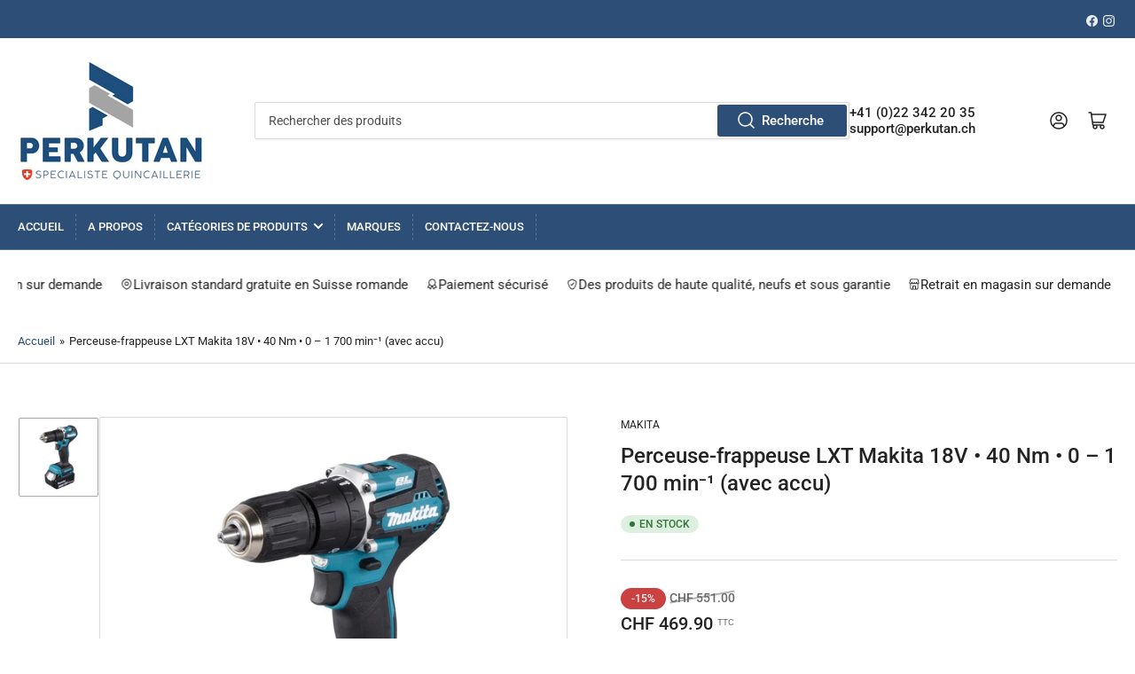

--- FILE ---
content_type: text/html; charset=utf-8
request_url: https://perkutan.ch/variants/43743257493720/?section_id=pickup-availability
body_size: 189
content:
<div id="shopify-section-pickup-availability" class="shopify-section">
<pickup-availability-preview class="pickup-availability-preview"><span class="status-dot status-dot-success"></span><div class="pickup-availability-info"><p class="pickup-availability-title">Disponible pour réception à <span class="pickup-availability-title-location">Quincaillerie Perillat</span></p>
				<p class="pickup-availability-time">Habituellement prête en 24 heures</p>
				<drawer-toggle for="PickupAvailabilityDrawer" tabindex="-1">
					<button id="ShowPickupAvailabilityDrawer"
						class="pickup-availability-button button-text-link" aria-haspopup="dialog"
					>Vérifier la disponibilité dans d&#39;autres boutiques
</button>
				</drawer-toggle></div>
	</pickup-availability-preview>

	<pickup-availability-drawer
		id="PickupAvailabilityDrawer"
		role="dialog"
		aria-modal="true"
		aria-labelledby="PickupAvailabilityHeading"
		body-class="pickup-availability-drawer-open"
		data-event-prefix="pickup-availability-drawer"
	>
		<div class="pickup-availability-drawer drawer">
			<div class="drawer-inner">
				<div class="pickup-availability-drawer-header drawer-header" tabindex="-1">
					<h4 class="h5">Disponibilité de la réception</h4>
					<drawer-toggle for="PickupAvailabilityDrawer" tabindex="-1">
						<button type="button" class="button button-tertiary button-drawer-header-dismiss pickup-availability-drawer-button" aria-label="Fermer">
							&times;
						</button>
					</drawer-toggle>
				</div>

				<div class="drawer-content">
					<div class="drawer-content-inner">
						<h3 class="h5" id="PickupAvailabilityHeading">Perceuse-frappeuse LXT Makita 18V • 40 Nm • 0 – 1 700 min⁻¹ (avec accu)</h3><ul class="pickup-availability-list list-unstyled" role="list" data-store-availability-drawer-content><li class="pickup-availability-list-item"><span class="status-dot status-dot-success"></span><div class="pickup-availability-list-item-content">
										<h3 class="pickup-availability-list-item-title">Quincaillerie Perillat</h3>

										<p class="pickup-availability-preview">Disponible pour réception, habituellement prête en 24 heures
</p><address class="pickup-availability-address">
											<p>Rue Eugène-Marziano 17<br>1211 Genève<br>Suisse</p>
<p>+41223422009</p></address>
									</div>
								</li><li class="pickup-availability-list-item"><span class="status-dot status-dot-success"></span><div class="pickup-availability-list-item-content">
										<h3 class="pickup-availability-list-item-title">Quincaillerie du Lignon</h3>

										<p class="pickup-availability-preview">Disponible pour réception, habituellement prête en 24 heures
</p><address class="pickup-availability-address">
											<p>Chemin du Château-Bloch 19<br>1219 Vernier<br>Suisse</p>
<p>+41227973330</p></address>
									</div>
								</li></ul>
					</div>
				</div>
			</div>
		</div>
	</pickup-availability-drawer></div>